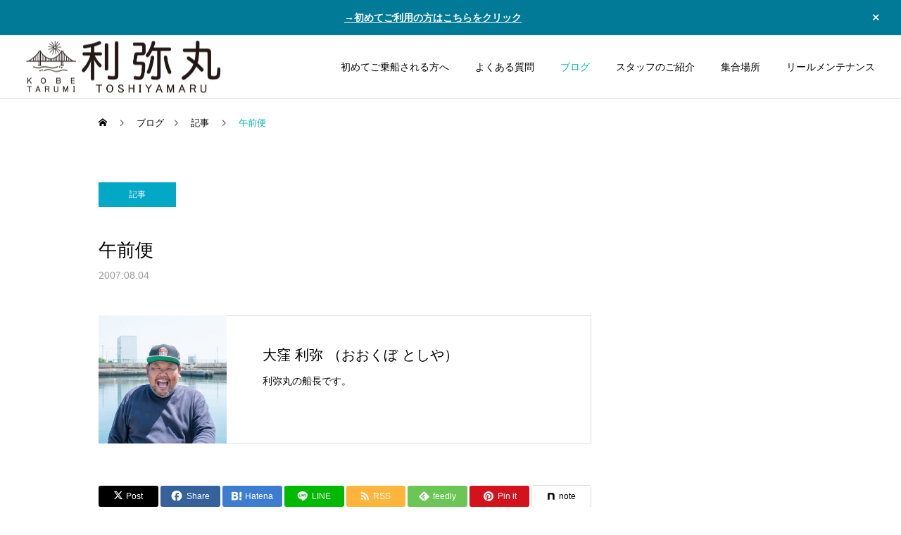

--- FILE ---
content_type: text/html; charset=UTF-8
request_url: https://www.toshiyamaru.com/blog/%E5%8D%88%E5%89%8D%E4%BE%BF-7/
body_size: 12836
content:
<!DOCTYPE html>
<html class="pc" lang="ja">
<head>
<meta charset="UTF-8">
<!--[if IE]><meta http-equiv="X-UA-Compatible" content="IE=edge"><![endif]-->
<meta name="viewport" content="width=device-width">
<meta name="description" content="明石でタイラバ専門の釣り船 利弥丸（としやまる）です。">
<link rel="pingback" href="https://www.toshiyamaru.com/wp/xmlrpc.php">
<title>午前便 | 明石 タイラバ 釣り船｜利弥丸（としやまる）</title>
<meta name='robots' content='max-image-preview:large' />
<link rel="alternate" type="application/rss+xml" title="明石 タイラバ 釣り船｜利弥丸（としやまる） &raquo; フィード" href="https://www.toshiyamaru.com/feed/" />
<link rel="alternate" type="application/rss+xml" title="明石 タイラバ 釣り船｜利弥丸（としやまる） &raquo; コメントフィード" href="https://www.toshiyamaru.com/comments/feed/" />
<link rel="alternate" title="oEmbed (JSON)" type="application/json+oembed" href="https://www.toshiyamaru.com/wp-json/oembed/1.0/embed?url=https%3A%2F%2Fwww.toshiyamaru.com%2Fblog%2F%25e5%258d%2588%25e5%2589%258d%25e4%25be%25bf-7%2F" />
<link rel="alternate" title="oEmbed (XML)" type="text/xml+oembed" href="https://www.toshiyamaru.com/wp-json/oembed/1.0/embed?url=https%3A%2F%2Fwww.toshiyamaru.com%2Fblog%2F%25e5%258d%2588%25e5%2589%258d%25e4%25be%25bf-7%2F&#038;format=xml" />

<!-- SEO SIMPLE PACK 3.6.2 -->
<link rel="canonical" href="https://www.toshiyamaru.com/blog/%e5%8d%88%e5%89%8d%e4%be%bf-7/">
<meta property="og:locale" content="ja_JP">
<meta property="og:type" content="article">
<meta property="og:image" content="https://www.toshiyamaru.com/wp/wp-content/uploads/2021/08/ogb-1.png">
<meta property="og:title" content="午前便 | 明石 タイラバ 釣り船｜利弥丸（としやまる）">
<meta property="og:url" content="https://www.toshiyamaru.com/blog/%e5%8d%88%e5%89%8d%e4%be%bf-7/">
<meta property="og:site_name" content="明石 タイラバ 釣り船｜利弥丸（としやまる）">
<meta name="twitter:card" content="summary_large_image">
<!-- / SEO SIMPLE PACK -->

<link rel="preconnect" href="https://fonts.googleapis.com">
<link rel="preconnect" href="https://fonts.gstatic.com" crossorigin>
<link href="https://fonts.googleapis.com/css2?family=Noto+Sans+JP:wght@400;600" rel="stylesheet">
<style id='wp-img-auto-sizes-contain-inline-css' type='text/css'>
img:is([sizes=auto i],[sizes^="auto," i]){contain-intrinsic-size:3000px 1500px}
/*# sourceURL=wp-img-auto-sizes-contain-inline-css */
</style>
<link rel='stylesheet' id='style-css' href='https://www.toshiyamaru.com/wp/wp-content/themes/cure_tcd082/style.css?ver=2.15.2' type='text/css' media='all' />
<style id='wp-block-library-inline-css' type='text/css'>
:root{--wp-block-synced-color:#7a00df;--wp-block-synced-color--rgb:122,0,223;--wp-bound-block-color:var(--wp-block-synced-color);--wp-editor-canvas-background:#ddd;--wp-admin-theme-color:#007cba;--wp-admin-theme-color--rgb:0,124,186;--wp-admin-theme-color-darker-10:#006ba1;--wp-admin-theme-color-darker-10--rgb:0,107,160.5;--wp-admin-theme-color-darker-20:#005a87;--wp-admin-theme-color-darker-20--rgb:0,90,135;--wp-admin-border-width-focus:2px}@media (min-resolution:192dpi){:root{--wp-admin-border-width-focus:1.5px}}.wp-element-button{cursor:pointer}:root .has-very-light-gray-background-color{background-color:#eee}:root .has-very-dark-gray-background-color{background-color:#313131}:root .has-very-light-gray-color{color:#eee}:root .has-very-dark-gray-color{color:#313131}:root .has-vivid-green-cyan-to-vivid-cyan-blue-gradient-background{background:linear-gradient(135deg,#00d084,#0693e3)}:root .has-purple-crush-gradient-background{background:linear-gradient(135deg,#34e2e4,#4721fb 50%,#ab1dfe)}:root .has-hazy-dawn-gradient-background{background:linear-gradient(135deg,#faaca8,#dad0ec)}:root .has-subdued-olive-gradient-background{background:linear-gradient(135deg,#fafae1,#67a671)}:root .has-atomic-cream-gradient-background{background:linear-gradient(135deg,#fdd79a,#004a59)}:root .has-nightshade-gradient-background{background:linear-gradient(135deg,#330968,#31cdcf)}:root .has-midnight-gradient-background{background:linear-gradient(135deg,#020381,#2874fc)}:root{--wp--preset--font-size--normal:16px;--wp--preset--font-size--huge:42px}.has-regular-font-size{font-size:1em}.has-larger-font-size{font-size:2.625em}.has-normal-font-size{font-size:var(--wp--preset--font-size--normal)}.has-huge-font-size{font-size:var(--wp--preset--font-size--huge)}.has-text-align-center{text-align:center}.has-text-align-left{text-align:left}.has-text-align-right{text-align:right}.has-fit-text{white-space:nowrap!important}#end-resizable-editor-section{display:none}.aligncenter{clear:both}.items-justified-left{justify-content:flex-start}.items-justified-center{justify-content:center}.items-justified-right{justify-content:flex-end}.items-justified-space-between{justify-content:space-between}.screen-reader-text{border:0;clip-path:inset(50%);height:1px;margin:-1px;overflow:hidden;padding:0;position:absolute;width:1px;word-wrap:normal!important}.screen-reader-text:focus{background-color:#ddd;clip-path:none;color:#444;display:block;font-size:1em;height:auto;left:5px;line-height:normal;padding:15px 23px 14px;text-decoration:none;top:5px;width:auto;z-index:100000}html :where(.has-border-color){border-style:solid}html :where([style*=border-top-color]){border-top-style:solid}html :where([style*=border-right-color]){border-right-style:solid}html :where([style*=border-bottom-color]){border-bottom-style:solid}html :where([style*=border-left-color]){border-left-style:solid}html :where([style*=border-width]){border-style:solid}html :where([style*=border-top-width]){border-top-style:solid}html :where([style*=border-right-width]){border-right-style:solid}html :where([style*=border-bottom-width]){border-bottom-style:solid}html :where([style*=border-left-width]){border-left-style:solid}html :where(img[class*=wp-image-]){height:auto;max-width:100%}:where(figure){margin:0 0 1em}html :where(.is-position-sticky){--wp-admin--admin-bar--position-offset:var(--wp-admin--admin-bar--height,0px)}@media screen and (max-width:600px){html :where(.is-position-sticky){--wp-admin--admin-bar--position-offset:0px}}

/*# sourceURL=wp-block-library-inline-css */
</style><style id='global-styles-inline-css' type='text/css'>
:root{--wp--preset--aspect-ratio--square: 1;--wp--preset--aspect-ratio--4-3: 4/3;--wp--preset--aspect-ratio--3-4: 3/4;--wp--preset--aspect-ratio--3-2: 3/2;--wp--preset--aspect-ratio--2-3: 2/3;--wp--preset--aspect-ratio--16-9: 16/9;--wp--preset--aspect-ratio--9-16: 9/16;--wp--preset--color--black: #000000;--wp--preset--color--cyan-bluish-gray: #abb8c3;--wp--preset--color--white: #ffffff;--wp--preset--color--pale-pink: #f78da7;--wp--preset--color--vivid-red: #cf2e2e;--wp--preset--color--luminous-vivid-orange: #ff6900;--wp--preset--color--luminous-vivid-amber: #fcb900;--wp--preset--color--light-green-cyan: #7bdcb5;--wp--preset--color--vivid-green-cyan: #00d084;--wp--preset--color--pale-cyan-blue: #8ed1fc;--wp--preset--color--vivid-cyan-blue: #0693e3;--wp--preset--color--vivid-purple: #9b51e0;--wp--preset--gradient--vivid-cyan-blue-to-vivid-purple: linear-gradient(135deg,rgb(6,147,227) 0%,rgb(155,81,224) 100%);--wp--preset--gradient--light-green-cyan-to-vivid-green-cyan: linear-gradient(135deg,rgb(122,220,180) 0%,rgb(0,208,130) 100%);--wp--preset--gradient--luminous-vivid-amber-to-luminous-vivid-orange: linear-gradient(135deg,rgb(252,185,0) 0%,rgb(255,105,0) 100%);--wp--preset--gradient--luminous-vivid-orange-to-vivid-red: linear-gradient(135deg,rgb(255,105,0) 0%,rgb(207,46,46) 100%);--wp--preset--gradient--very-light-gray-to-cyan-bluish-gray: linear-gradient(135deg,rgb(238,238,238) 0%,rgb(169,184,195) 100%);--wp--preset--gradient--cool-to-warm-spectrum: linear-gradient(135deg,rgb(74,234,220) 0%,rgb(151,120,209) 20%,rgb(207,42,186) 40%,rgb(238,44,130) 60%,rgb(251,105,98) 80%,rgb(254,248,76) 100%);--wp--preset--gradient--blush-light-purple: linear-gradient(135deg,rgb(255,206,236) 0%,rgb(152,150,240) 100%);--wp--preset--gradient--blush-bordeaux: linear-gradient(135deg,rgb(254,205,165) 0%,rgb(254,45,45) 50%,rgb(107,0,62) 100%);--wp--preset--gradient--luminous-dusk: linear-gradient(135deg,rgb(255,203,112) 0%,rgb(199,81,192) 50%,rgb(65,88,208) 100%);--wp--preset--gradient--pale-ocean: linear-gradient(135deg,rgb(255,245,203) 0%,rgb(182,227,212) 50%,rgb(51,167,181) 100%);--wp--preset--gradient--electric-grass: linear-gradient(135deg,rgb(202,248,128) 0%,rgb(113,206,126) 100%);--wp--preset--gradient--midnight: linear-gradient(135deg,rgb(2,3,129) 0%,rgb(40,116,252) 100%);--wp--preset--font-size--small: 13px;--wp--preset--font-size--medium: 20px;--wp--preset--font-size--large: 36px;--wp--preset--font-size--x-large: 42px;--wp--preset--spacing--20: 0.44rem;--wp--preset--spacing--30: 0.67rem;--wp--preset--spacing--40: 1rem;--wp--preset--spacing--50: 1.5rem;--wp--preset--spacing--60: 2.25rem;--wp--preset--spacing--70: 3.38rem;--wp--preset--spacing--80: 5.06rem;--wp--preset--shadow--natural: 6px 6px 9px rgba(0, 0, 0, 0.2);--wp--preset--shadow--deep: 12px 12px 50px rgba(0, 0, 0, 0.4);--wp--preset--shadow--sharp: 6px 6px 0px rgba(0, 0, 0, 0.2);--wp--preset--shadow--outlined: 6px 6px 0px -3px rgb(255, 255, 255), 6px 6px rgb(0, 0, 0);--wp--preset--shadow--crisp: 6px 6px 0px rgb(0, 0, 0);}:where(.is-layout-flex){gap: 0.5em;}:where(.is-layout-grid){gap: 0.5em;}body .is-layout-flex{display: flex;}.is-layout-flex{flex-wrap: wrap;align-items: center;}.is-layout-flex > :is(*, div){margin: 0;}body .is-layout-grid{display: grid;}.is-layout-grid > :is(*, div){margin: 0;}:where(.wp-block-columns.is-layout-flex){gap: 2em;}:where(.wp-block-columns.is-layout-grid){gap: 2em;}:where(.wp-block-post-template.is-layout-flex){gap: 1.25em;}:where(.wp-block-post-template.is-layout-grid){gap: 1.25em;}.has-black-color{color: var(--wp--preset--color--black) !important;}.has-cyan-bluish-gray-color{color: var(--wp--preset--color--cyan-bluish-gray) !important;}.has-white-color{color: var(--wp--preset--color--white) !important;}.has-pale-pink-color{color: var(--wp--preset--color--pale-pink) !important;}.has-vivid-red-color{color: var(--wp--preset--color--vivid-red) !important;}.has-luminous-vivid-orange-color{color: var(--wp--preset--color--luminous-vivid-orange) !important;}.has-luminous-vivid-amber-color{color: var(--wp--preset--color--luminous-vivid-amber) !important;}.has-light-green-cyan-color{color: var(--wp--preset--color--light-green-cyan) !important;}.has-vivid-green-cyan-color{color: var(--wp--preset--color--vivid-green-cyan) !important;}.has-pale-cyan-blue-color{color: var(--wp--preset--color--pale-cyan-blue) !important;}.has-vivid-cyan-blue-color{color: var(--wp--preset--color--vivid-cyan-blue) !important;}.has-vivid-purple-color{color: var(--wp--preset--color--vivid-purple) !important;}.has-black-background-color{background-color: var(--wp--preset--color--black) !important;}.has-cyan-bluish-gray-background-color{background-color: var(--wp--preset--color--cyan-bluish-gray) !important;}.has-white-background-color{background-color: var(--wp--preset--color--white) !important;}.has-pale-pink-background-color{background-color: var(--wp--preset--color--pale-pink) !important;}.has-vivid-red-background-color{background-color: var(--wp--preset--color--vivid-red) !important;}.has-luminous-vivid-orange-background-color{background-color: var(--wp--preset--color--luminous-vivid-orange) !important;}.has-luminous-vivid-amber-background-color{background-color: var(--wp--preset--color--luminous-vivid-amber) !important;}.has-light-green-cyan-background-color{background-color: var(--wp--preset--color--light-green-cyan) !important;}.has-vivid-green-cyan-background-color{background-color: var(--wp--preset--color--vivid-green-cyan) !important;}.has-pale-cyan-blue-background-color{background-color: var(--wp--preset--color--pale-cyan-blue) !important;}.has-vivid-cyan-blue-background-color{background-color: var(--wp--preset--color--vivid-cyan-blue) !important;}.has-vivid-purple-background-color{background-color: var(--wp--preset--color--vivid-purple) !important;}.has-black-border-color{border-color: var(--wp--preset--color--black) !important;}.has-cyan-bluish-gray-border-color{border-color: var(--wp--preset--color--cyan-bluish-gray) !important;}.has-white-border-color{border-color: var(--wp--preset--color--white) !important;}.has-pale-pink-border-color{border-color: var(--wp--preset--color--pale-pink) !important;}.has-vivid-red-border-color{border-color: var(--wp--preset--color--vivid-red) !important;}.has-luminous-vivid-orange-border-color{border-color: var(--wp--preset--color--luminous-vivid-orange) !important;}.has-luminous-vivid-amber-border-color{border-color: var(--wp--preset--color--luminous-vivid-amber) !important;}.has-light-green-cyan-border-color{border-color: var(--wp--preset--color--light-green-cyan) !important;}.has-vivid-green-cyan-border-color{border-color: var(--wp--preset--color--vivid-green-cyan) !important;}.has-pale-cyan-blue-border-color{border-color: var(--wp--preset--color--pale-cyan-blue) !important;}.has-vivid-cyan-blue-border-color{border-color: var(--wp--preset--color--vivid-cyan-blue) !important;}.has-vivid-purple-border-color{border-color: var(--wp--preset--color--vivid-purple) !important;}.has-vivid-cyan-blue-to-vivid-purple-gradient-background{background: var(--wp--preset--gradient--vivid-cyan-blue-to-vivid-purple) !important;}.has-light-green-cyan-to-vivid-green-cyan-gradient-background{background: var(--wp--preset--gradient--light-green-cyan-to-vivid-green-cyan) !important;}.has-luminous-vivid-amber-to-luminous-vivid-orange-gradient-background{background: var(--wp--preset--gradient--luminous-vivid-amber-to-luminous-vivid-orange) !important;}.has-luminous-vivid-orange-to-vivid-red-gradient-background{background: var(--wp--preset--gradient--luminous-vivid-orange-to-vivid-red) !important;}.has-very-light-gray-to-cyan-bluish-gray-gradient-background{background: var(--wp--preset--gradient--very-light-gray-to-cyan-bluish-gray) !important;}.has-cool-to-warm-spectrum-gradient-background{background: var(--wp--preset--gradient--cool-to-warm-spectrum) !important;}.has-blush-light-purple-gradient-background{background: var(--wp--preset--gradient--blush-light-purple) !important;}.has-blush-bordeaux-gradient-background{background: var(--wp--preset--gradient--blush-bordeaux) !important;}.has-luminous-dusk-gradient-background{background: var(--wp--preset--gradient--luminous-dusk) !important;}.has-pale-ocean-gradient-background{background: var(--wp--preset--gradient--pale-ocean) !important;}.has-electric-grass-gradient-background{background: var(--wp--preset--gradient--electric-grass) !important;}.has-midnight-gradient-background{background: var(--wp--preset--gradient--midnight) !important;}.has-small-font-size{font-size: var(--wp--preset--font-size--small) !important;}.has-medium-font-size{font-size: var(--wp--preset--font-size--medium) !important;}.has-large-font-size{font-size: var(--wp--preset--font-size--large) !important;}.has-x-large-font-size{font-size: var(--wp--preset--font-size--x-large) !important;}
/*# sourceURL=global-styles-inline-css */
</style>

<style id='classic-theme-styles-inline-css' type='text/css'>
/*! This file is auto-generated */
.wp-block-button__link{color:#fff;background-color:#32373c;border-radius:9999px;box-shadow:none;text-decoration:none;padding:calc(.667em + 2px) calc(1.333em + 2px);font-size:1.125em}.wp-block-file__button{background:#32373c;color:#fff;text-decoration:none}
/*# sourceURL=/wp-includes/css/classic-themes.min.css */
</style>
<style>:root {
  --tcd-font-type1: Arial,"Hiragino Sans","Yu Gothic Medium","Meiryo",sans-serif;
  --tcd-font-type2: "Times New Roman",Times,"Yu Mincho","游明朝","游明朝体","Hiragino Mincho Pro",serif;
  --tcd-font-type3: Palatino,"Yu Kyokasho","游教科書体","UD デジタル 教科書体 N","游明朝","游明朝体","Hiragino Mincho Pro","Meiryo",serif;
  --tcd-font-type-logo: "Noto Sans JP",sans-serif;
}</style>
<script type="text/javascript" src="https://www.toshiyamaru.com/wp/wp-includes/js/jquery/jquery.min.js?ver=3.7.1" id="jquery-core-js"></script>
<script type="text/javascript" src="https://www.toshiyamaru.com/wp/wp-includes/js/jquery/jquery-migrate.min.js?ver=3.4.1" id="jquery-migrate-js"></script>
<link rel="https://api.w.org/" href="https://www.toshiyamaru.com/wp-json/" /><link rel="alternate" title="JSON" type="application/json" href="https://www.toshiyamaru.com/wp-json/wp/v2/posts/8176" /><link rel='shortlink' href='https://www.toshiyamaru.com/?p=8176' />
<link rel="apple-touch-icon" sizes="180x180" href="/wp/wp-content/uploads/fbrfg/apple-touch-icon.png">
<link rel="icon" type="image/png" sizes="32x32" href="/wp/wp-content/uploads/fbrfg/favicon-32x32.png">
<link rel="icon" type="image/png" sizes="16x16" href="/wp/wp-content/uploads/fbrfg/favicon-16x16.png">
<link rel="manifest" href="/wp/wp-content/uploads/fbrfg/site.webmanifest">
<link rel="mask-icon" href="/wp/wp-content/uploads/fbrfg/safari-pinned-tab.svg" color="#5bbad5">
<link rel="shortcut icon" href="/wp/wp-content/uploads/fbrfg/favicon.ico">
<meta name="msapplication-TileColor" content="#da532c">
<meta name="msapplication-config" content="/wp/wp-content/uploads/fbrfg/browserconfig.xml">
<meta name="theme-color" content="#ffffff"><link rel="stylesheet" href="https://www.toshiyamaru.com/wp/wp-content/themes/cure_tcd082/css/design-plus.css?ver=2.15.2">
<link rel="stylesheet" href="https://www.toshiyamaru.com/wp/wp-content/themes/cure_tcd082/css/sns-botton.css?ver=2.15.2">
<link rel="stylesheet" media="screen and (max-width:1251px)" href="https://www.toshiyamaru.com/wp/wp-content/themes/cure_tcd082/css/responsive.css?ver=2.15.2">
<link rel="stylesheet" media="screen and (max-width:1251px)" href="https://www.toshiyamaru.com/wp/wp-content/themes/cure_tcd082/css/footer-bar.css?ver=2.15.2">

<script src="https://www.toshiyamaru.com/wp/wp-content/themes/cure_tcd082/js/jquery.easing.1.4.js?ver=2.15.2"></script>
<script src="https://www.toshiyamaru.com/wp/wp-content/themes/cure_tcd082/js/jscript.js?ver=2.15.2"></script>
<script src="https://www.toshiyamaru.com/wp/wp-content/themes/cure_tcd082/js/comment.js?ver=2.15.2"></script>

<link rel="stylesheet" href="https://www.toshiyamaru.com/wp/wp-content/themes/cure_tcd082/js/simplebar.css?ver=2.15.2">
<script src="https://www.toshiyamaru.com/wp/wp-content/themes/cure_tcd082/js/simplebar.min.js?ver=2.15.2"></script>


<script src="https://www.toshiyamaru.com/wp/wp-content/themes/cure_tcd082/js/header_fix.js?ver=2.15.2"></script>
<script src="https://www.toshiyamaru.com/wp/wp-content/themes/cure_tcd082/js/header_fix_mobile.js?ver=2.15.2"></script>

<script src="https://www.toshiyamaru.com/wp/wp-content/themes/cure_tcd082/js/tcd_cookie.js?ver=2.15.2"></script>
<script type="text/javascript">
jQuery(document).ready(function($){
  if ($.cookie('close_header_message') == 'on') {
    $('#header_message').hide();
  }
  $('#close_header_message').click(function() {
    $('#header_message').hide();
    $.cookie('close_header_message', 'on', {
      path:'/'
    });
  });
});
</script>


<style type="text/css">

body, input, textarea { font-family:var(--tcd-font-type1); }

.rich_font, .p-vertical { font-family: var(--tcd-font-type1); }

.rich_font_1 { font-family: var(--tcd-font-type1); }
.rich_font_2 { font-family: var(--tcd-font-type2); font-weight:500; }
.rich_font_3 { font-family: var(--tcd-font-type3); font-weight:500; }
.rich_font_logo { font-family: var(--tcd-font-type-logo); font-weight: bold !important;}

.post_content, #next_prev_post { font-family: var(--tcd-font-type1);}
.widget_headline, .widget_block .wp-block-heading { font-family: var(--tcd-font-type1); }

#header { background:#ffffff; }
body.home #header.active { background:#ffffff; }
#side_button a { background:#529eaa; }
#side_button a:hover { background:#37828e; }
body.home #header_logo .logo a, body.home #global_menu > ul > li > a { color:#ffffff; }
body.home #header_logo .logo a:hover, body.home #global_menu > ul > li > a:hover, #global_menu > ul > li.active > a, #global_menu > ul > li.active_button > a { color:#00b5af !important; }
body.home #header.active #header_logo .logo a, #global_menu > ul > li > a, body.home #header.active #global_menu > ul > li > a { color:#000000; }
#global_menu ul ul a { color:#ffffff; background:#007997; }
#global_menu ul ul a:hover { background:#00a7ce; }
body.home #menu_button span { background:#ffffff; }
#menu_button span { background:#000; }
#menu_button:hover span { background:#00b5af !important; }
#drawer_menu { background:#222222; }
#mobile_menu a, .mobile #lang_button a { color:#dddddd; background:#222222; border-bottom:1px solid #444444; }
#mobile_menu li li a { color:#ffffff; background:#333333; }
#mobile_menu a:hover, #drawer_menu .close_button:hover, #mobile_menu .child_menu_button:hover, .mobile #lang_button a:hover { color:#ffffff; background:#00a7ce; }
#mobile_menu li li a:hover { color:#ffffff; }
.megamenu_service_list { background:#007995; }
.megamenu_service_list .headline { font-size:16px; }
.megamenu_service_list .title { font-size:14px; }
.megamenu_blog_list { background:#007995; }
.megamenu_blog_list .title { font-size:14px; }
#header_message { background:#007a96; color:#ffffff; }
#close_header_message:before { color:#ffffff; }
#footer_banner .title { font-size:14px; }
#footer .service_list, #footer .service_list a { color:#ffffff; }
#footer_contact .link_button a { color:#ffffff; background:#00b5af; }
#footer_contact .link_button a:hover { color:#ffffff; background:#021e35; }
#footer_tel .tel_number .icon:before { color:#00b5af; }
#footer_schedule { font-size:14px; border-color:#05aac9; }
#footer_schedule td { border-color:#05aac9; color:#00a8c8; }
.footer_info { font-size:16px; }
#return_top a:before { color:#ffffff; }
#return_top a { background:#00b5af; }
#return_top a:hover { background:#021e35; }
@media screen and (max-width:750px) {
  #footer_banner .title { font-size:12px; }
  .footer_info { font-size:14px; }
  #footer_schedule { font-size:12px; }
}

.author_profile a.avatar img, .animate_image img, .animate_background .image, #recipe_archive .blur_image {
  width:100%; height:auto;
  -webkit-transition: transform  0.75s ease;
  transition: transform  0.75s ease;
}
.author_profile a.avatar:hover img, .animate_image:hover img, .animate_background:hover .image, #recipe_archive a:hover .blur_image {
  -webkit-transform: scale(1.2);
  transform: scale(1.2);
}



a { color:#000; }

a:hover, #header_logo a:hover, #global_menu > ul > li.current-menu-item > a, .megamenu_blog_list a:hover .title, #footer a:hover, #footer_social_link li a:hover:before, #bread_crumb a:hover, #bread_crumb li.home a:hover:after, #bread_crumb, #bread_crumb li.last, #next_prev_post a:hover,
.megamenu_blog_slider a:hover , .megamenu_blog_slider .category a:hover, .megamenu_blog_slider_wrap .carousel_arrow:hover:before, .megamenu_menu_list .carousel_arrow:hover:before, .single_copy_title_url_btn:hover,
.p-dropdown__list li a:hover, .p-dropdown__title:hover, .p-dropdown__title:hover:after, .p-dropdown__title:hover:after, .p-dropdown__list li a:hover, .p-dropdown__list .child_menu_button:hover, .tcdw_search_box_widget .search_area .search_button:hover:before,
#index_news a .date, #index_news_slider a:hover .title, .tcd_category_list a:hover, .tcd_category_list .child_menu_button:hover, .styled_post_list1 a:hover .title,
#post_title_area .post_meta a:hover, #single_author_title_area .author_link li a:hover:before, .author_profile a:hover, .author_profile .author_link li a:hover:before, #post_meta_bottom a:hover, .cardlink_title a:hover, .comment a:hover, .comment_form_wrapper a:hover, #searchform .submit_button:hover:before
  { color: #00b5af; }
#footer_sns li.note a:hover:before, .author_profile .author_link li.note a:hover:before { background-color: #00b5af; }

#comment_tab li.active a, #submit_comment:hover, #cancel_comment_reply a:hover, #wp-calendar #prev a:hover, #wp-calendar #next a:hover, #wp-calendar td a:hover,
#post_pagination p, #post_pagination a:hover, #p_readmore .button:hover, .page_navi a:hover, .page_navi span.current, #post_pagination a:hover,.c-pw__btn:hover, #post_pagination a:hover, #comment_tab li a:hover,
.post_slider_widget .slick-dots button:hover::before, .post_slider_widget .slick-dots .slick-active button::before
  { background-color: #00b5af; }

.widget_headline, #comment_textarea textarea:focus, .c-pw__box-input:focus, .page_navi a:hover, .page_navi span.current, #post_pagination p, #post_pagination a:hover
  { border-color: #00b5af; }

.post_content a, .custom-html-widget a { color:#00b5af; }
.post_content a:hover, .custom-html-widget a:hover { color:#00b5af; }
.cat_id_1 a { color:#ffffff !important; background:#02a8c6 !important; }
.cat_id_1 a:hover { color:#ffffff !important; background:#007a96 !important; }
.cat_id_9 a { color:#ffffff !important; background:#02a8c6 !important; }
.cat_id_9 a:hover { color:#ffffff !important; background:#007a96 !important; }
.styled_h2 {
  font-size:22px !important; text-align:left; color:#000000;   border-top:1px solid #222222;
  border-bottom:1px solid #222222;
  border-left:0px solid #222222;
  border-right:0px solid #222222;
  padding:30px 0px 30px 0px !important;
  margin:0px 0px 30px !important;
}
.styled_h3 {
  font-size:20px !important; text-align:left; color:#000000;   border-top:2px solid #222222;
  border-bottom:1px solid #dddddd;
  border-left:0px solid #dddddd;
  border-right:0px solid #dddddd;
  padding:30px 0px 30px 20px !important;
  margin:0px 0px 30px !important;
}
.styled_h4 {
  font-size:18px !important; text-align:left; color:#000000;   border-top:0px solid #dddddd;
  border-bottom:0px solid #dddddd;
  border-left:2px solid #222222;
  border-right:0px solid #dddddd;
  padding:10px 0px 10px 15px !important;
  margin:0px 0px 30px !important;
}
.styled_h5 {
  font-size:16px !important; text-align:left; color:#000000;   border-top:0px solid #dddddd;
  border-bottom:0px solid #dddddd;
  border-left:0px solid #dddddd;
  border-right:0px solid #dddddd;
  padding:15px 15px 15px 15px !important;
  margin:0px 0px 30px !important;
}
.q_custom_button1 { background: #535353; color: #ffffff !important; border-color: #535353 !important; }
.q_custom_button1:hover, .q_custom_button1:focus { background: #7d7d7d; color: #ffffff !important; border-color: #7d7d7d !important; }
.q_custom_button2 { background: #535353; color: #ffffff !important; border-color: #535353 !important; }
.q_custom_button2:hover, .q_custom_button2:focus { background: #7d7d7d; color: #ffffff !important; border-color: #7d7d7d !important; }
.q_custom_button3 { background: #535353; color: #ffffff !important; border-color: #535353 !important; }
.q_custom_button3:hover, .q_custom_button3:focus { background: #7d7d7d; color: #ffffff !important; border-color: #7d7d7d !important; }
.speech_balloon_left1 .speach_balloon_text { background-color: #ffdfdf; border-color: #ffdfdf; color: #000000 }
.speech_balloon_left1 .speach_balloon_text::before { border-right-color: #ffdfdf }
.speech_balloon_left1 .speach_balloon_text::after { border-right-color: #ffdfdf }
.speech_balloon_left2 .speach_balloon_text { background-color: #ffffff; border-color: #ff5353; color: #000000 }
.speech_balloon_left2 .speach_balloon_text::before { border-right-color: #ff5353 }
.speech_balloon_left2 .speach_balloon_text::after { border-right-color: #ffffff }
.speech_balloon_right1 .speach_balloon_text { background-color: #ccf4ff; border-color: #ccf4ff; color: #000000 }
.speech_balloon_right1 .speach_balloon_text::before { border-left-color: #ccf4ff }
.speech_balloon_right1 .speach_balloon_text::after { border-left-color: #ccf4ff }
.speech_balloon_right2 .speach_balloon_text { background-color: #ffffff; border-color: #0789b5; color: #000000 }
.speech_balloon_right2 .speach_balloon_text::before { border-left-color: #0789b5 }
.speech_balloon_right2 .speach_balloon_text::after { border-left-color: #ffffff }
.qt_google_map .pb_googlemap_custom-overlay-inner { background:#000000; color:#ffffff; }
.qt_google_map .pb_googlemap_custom-overlay-inner::after { border-color:#000000 transparent transparent transparent; }
</style>

<style id="current-page-style" type="text/css">
#post_title_area .title { font-size:26px; }
#article .post_content { font-size:16px; }
#related_post .headline { font-size:18px; border-color:#00b5af; }
#comments .headline { font-size:18px; border-color:#00b5af; }
@media screen and (max-width:750px) {
  #post_title_area .title { font-size:18px; }
  #article .post_content { font-size:14px; }
  #related_post .headline { font-size:15px; }
  #comments .headline { font-size:16px; }
}
#site_loader_overlay.active #site_loader_animation {
  opacity:0;
  -webkit-transition: all 1.0s cubic-bezier(0.22, 1, 0.36, 1) 0s; transition: all 1.0s cubic-bezier(0.22, 1, 0.36, 1) 0s;
}
</style>
<style id="tcd_custom_css">.middle{
vertical-align:middle;
}</style>
<script type="text/javascript">
jQuery(document).ready(function($){

  $('.megamenu_blog_slider').slick({
    infinite: true,
    dots: false,
    arrows: false,
    slidesToShow: 4,
    slidesToScroll: 1,
    swipeToSlide: true,
    touchThreshold: 20,
    adaptiveHeight: false,
    pauseOnHover: true,
    autoplay: false,
    fade: false,
    easing: 'easeOutExpo',
    speed: 700,
    autoplaySpeed: 5000
  });
  $('.megamenu_blog_list .prev_item').on('click', function() {
    $(this).closest('.megamenu_blog_list').find('.megamenu_blog_slider').slick('slickPrev');
  });
  $('.megamenu_blog_list .next_item').on('click', function() {
    $(this).closest('.megamenu_blog_list').find('.megamenu_blog_slider').slick('slickNext');
  });

});
</script>
<script type="text/javascript">
jQuery(document).ready(function($){
  var side_button_width = $("#side_button").width();
  $("#side_button").css('width',side_button_width + 'px').css('left','calc(100% - 60px)').css('opacity','1');
  $("#side_button").hover(function(){
     $(this).css('left','calc(100% - ' + side_button_width + 'px)');
  }, function(){
     $(this).css('left','calc(100% - 60px)');
  });

  var side_button_height = $("#side_button").height();
  var header_message_height = $('#header_message').innerHeight();
  if ($('#header_message').css('display') == 'none') {
    var header_message_height = '';
  }
  var winW = $(window).width();
  if( winW > 1251 ){
    $("#side_button").css('top', header_message_height + 149 + 'px');
  } else {
    $("#side_button").css('top', header_message_height + 157 + 'px');
  }
  $(window).on('resize', function(){
    var winW = $(window).width();
    if( winW > 1251 ){
      $("#side_button").css('top', header_message_height + 149 + 'px');
    } else {
      $("#side_button").css('top', header_message_height + 157 + 'px');
    }
  });
  var side_button_position = $('#side_button').offset();
  if(side_button_position){
    $(window).scroll(function () {
      if($(window).scrollTop() > side_button_position.top - 150) {
        $("#side_button").addClass('fixed');
      } else {
        $("#side_button").removeClass('fixed');
      }
    });
  }

});
</script>
<div id="fb-root"></div>
<script async defer crossorigin="anonymous" src="https://connect.facebook.net/ja_JP/sdk.js#xfbml=1&version=v9.0&appId=334510467323283&autoLogAppEvents=1" nonce="yAH1C8uk"></script><script>
jQuery(function ($) {
	var $window = $(window);
	var $body = $('body');
  // クイックタグ - underline ------------------------------------------
  if ($('.q_underline').length) {
    var gradient_prefix = null;
    $('.q_underline').each(function(){
      var bbc = $(this).css('borderBottomColor');
      if (jQuery.inArray(bbc, ['transparent', 'rgba(0, 0, 0, 0)']) == -1) {
        if (gradient_prefix === null) {
          gradient_prefix = '';
          var ua = navigator.userAgent.toLowerCase();
          if (/webkit/.test(ua)) {
            gradient_prefix = '-webkit-';
          } else if (/firefox/.test(ua)) {
            gradient_prefix = '-moz-';
          } else {
            gradient_prefix = '';
          }
        }
        $(this).css('borderBottomColor', 'transparent');
        if (gradient_prefix) {
          $(this).css('backgroundImage', gradient_prefix+'linear-gradient(left, transparent 50%, '+bbc+ ' 50%)');
        } else {
          $(this).css('backgroundImage', 'linear-gradient(to right, transparent 50%, '+bbc+ ' 50%)');
        }
      }
    });
    $window.on('scroll.q_underline', function(){
      $('.q_underline:not(.is-active)').each(function(){
        if ($body.hasClass('show-serumtal')) {
          var left = $(this).offset().left;
          if (window.scrollX > left - window.innerHeight) {
            $(this).addClass('is-active');
          }
        } else {
          var top = $(this).offset().top;
          if (window.scrollY > top - window.innerHeight) {
            $(this).addClass('is-active');
          }
        }
      });
      if (!$('.q_underline:not(.is-active)').length) {
        $window.off('scroll.q_underline');
      }
    });
  }
} );
</script>
<link rel='stylesheet' id='slick-style-css' href='https://www.toshiyamaru.com/wp/wp-content/themes/cure_tcd082/js/slick.css?ver=1.0.0' type='text/css' media='all' />
</head>
<body id="body" class="wp-singular post-template-default single single-post postid-8176 single-format-standard wp-embed-responsive wp-theme-cure_tcd082 layout_type1 use_header_fix use_mobile_header_fix">


<div id="container">

  <div id="header_message" class="show_close_button" style="color:#ffffff;background-color:#007a96;">
    <p class="label"><span style="color: #ffffff"><a href="https://www.toshiyamaru.com/first/">→初めてご利用の方はこちらをクリック</a></span></p>
      <div id="close_header_message"></div>
     </div>

 <header id="header">
    <div id="header_logo">
   <div class="logo">
 <a href="https://www.toshiyamaru.com/" title="明石 タイラバ 釣り船｜利弥丸（としやまる）">
    <img class="pc_logo_image type1" src="https://www.toshiyamaru.com/wp/wp-content/uploads/2021/08/toshiya2021_logow.png?1769745640" alt="明石 タイラバ 釣り船｜利弥丸（としやまる）" title="明石 タイラバ 釣り船｜利弥丸（としやまる）"  width="277" height="75" />
  <img class="pc_logo_image type2" src="https://www.toshiyamaru.com/wp/wp-content/uploads/2021/08/toshiya2021_logo.png?1769745640" alt="明石 タイラバ 釣り船｜利弥丸（としやまる）" title="明石 タイラバ 釣り船｜利弥丸（としやまる）" width="277" height="75" />      <img class="mobile_logo_image type1" src="https://www.toshiyamaru.com/wp/wp-content/uploads/2021/08/toshiya2021_logow_50.png?1769745640" alt="明石 タイラバ 釣り船｜利弥丸（としやまる）" title="明石 タイラバ 釣り船｜利弥丸（としやまる）" width="92" height="25" />
  <img class="mobile_logo_image type2" src="https://www.toshiyamaru.com/wp/wp-content/uploads/2021/08/toshiya2021_logo_50.png?1769745640" alt="明石 タイラバ 釣り船｜利弥丸（としやまる）" title="明石 タイラバ 釣り船｜利弥丸（としやまる）" width="92" height="25" />   </a>
</div>

  </div>
      <a id="menu_button" href="#"><span></span><span></span><span></span></a>
  <nav id="global_menu">
   <ul id="menu-%e3%82%b5%e3%83%b3%e3%83%97%e3%83%ab%e3%83%a1%e3%83%8b%e3%83%a5%e3%83%bc" class="menu"><li id="menu-item-10976" class="menu-item menu-item-type-post_type menu-item-object-page menu-item-10976 "><a href="https://www.toshiyamaru.com/first/">初めてご乗船される方へ</a></li>
<li id="menu-item-10955" class="menu-item menu-item-type-custom menu-item-object-custom menu-item-10955 "><a href="https://www.toshiyamaru.com/faq/">よくある質問</a></li>
<li id="menu-item-10962" class="menu-item menu-item-type-custom menu-item-object-custom menu-item-10962 current-menu-item"><a href="https://www.toshiyamaru.com/blog/">ブログ</a></li>
<li id="menu-item-10953" class="menu-item menu-item-type-post_type menu-item-object-page menu-item-10953 "><a href="https://www.toshiyamaru.com/member/">スタッフのご紹介</a></li>
<li id="menu-item-10954" class="menu-item menu-item-type-post_type menu-item-object-page menu-item-10954 "><a href="https://www.toshiyamaru.com/accessmap/">集合場所</a></li>
<li id="menu-item-10977" class="menu-item menu-item-type-post_type menu-item-object-page menu-item-10977 "><a href="https://www.toshiyamaru.com/reelmaintenance/">リールメンテナンス</a></li>
</ul>  </nav>
     </header>

  <div id="side_button" class="right">
   </div>
 
 <div id="bread_crumb" style="width:1000px;">
 <ul class="clearfix" itemscope itemtype="https://schema.org/BreadcrumbList">
 <li itemprop="itemListElement" itemscope itemtype="https://schema.org/ListItem" class="home"><a itemprop="item" href="https://www.toshiyamaru.com/"><span itemprop="name">ホーム</span></a><meta itemprop="position" content="1"></li>
 <li itemprop="itemListElement" itemscope itemtype="https://schema.org/ListItem"><a itemprop="item" href="https://www.toshiyamaru.com/blog/"><span itemprop="name">ブログ</span></a><meta itemprop="position" content="2"></li>
  <li class="category" itemprop="itemListElement" itemscope itemtype="https://schema.org/ListItem">
    <a itemprop="item" href="https://www.toshiyamaru.com/category/blog/"><span itemprop="name">記事</span></a>
    <meta itemprop="position" content="3">
 </li>
  <li class="last" itemprop="itemListElement" itemscope itemtype="https://schema.org/ListItem"><span itemprop="name">午前便</span><meta itemprop="position" content="4"></li>
 </ul>
</div>

<div id="main_contents" class="clearfix">

 <div id="main_col">

  
  <article id="article">

   
      <div id="post_title_area" class="no_image">
            <p class="category cat_id_1"><a href="https://www.toshiyamaru.com/category/blog/">記事</a></p>
            <h1 class="title rich_font_1 entry-title">午前便</h1>
    <ul id="single_meta" class="clearfix">
        <li class="date"><time class="entry-date updated" datetime="2007-08-04T17:02:38+09:00">2007.08.04</time></li>
            </ul>
   </div>

   
   
   
   
      <div class="post_content clearfix">
       </div>

      <div class="author_profile clearfix">
    <a class="avatar animate_image square" href="https://www.toshiyamaru.com/author/toshiyamaru/"><img alt='大窪 利弥 （おおくぼ としや）' src='https://www.toshiyamaru.com/wp/wp-content/uploads/2021/03/toshiya400-300x300.jpg' class='avatar avatar-300 photo' height='300' width='300' /></a>
    <div class="info clearfix">
     <div class="name rich_font"><a href="https://www.toshiyamaru.com/author/toshiyamaru/">大窪 利弥 （おおくぼ としや）</a></div>
          <p class="desc"><span>利弥丸の船長です。</span></p>
              </div>
   </div><!-- END .author_profile -->
   
      <div class="single_share clearfix" id="single_share_bottom">
    <div class="share-type1 share-btm">
 
	<div class="sns mt10 mb45">
		<ul class="type1 clearfix">
			<li class="twitter">
				<a href="https://twitter.com/intent/tweet?text=%E5%8D%88%E5%89%8D%E4%BE%BF&url=https%3A%2F%2Fwww.toshiyamaru.com%2Fblog%2F%25e5%258d%2588%25e5%2589%258d%25e4%25be%25bf-7%2F&via=&tw_p=tweetbutton&related=" onclick="javascript:window.open(this.href, '', 'menubar=no,toolbar=no,resizable=yes,scrollbars=yes,height=400,width=600');return false;"><i class="icon-twitter"></i><span class="ttl">Post</span><span class="share-count"></span></a>
			</li>
			<li class="facebook">
				<a href="//www.facebook.com/sharer/sharer.php?u=https://www.toshiyamaru.com/blog/%e5%8d%88%e5%89%8d%e4%be%bf-7/&amp;t=%E5%8D%88%E5%89%8D%E4%BE%BF" class="facebook-btn-icon-link" target="blank" rel="nofollow"><i class="icon-facebook"></i><span class="ttl">Share</span><span class="share-count"></span></a>
			</li>
			<li class="hatebu">
				<a href="https://b.hatena.ne.jp/add?mode=confirm&url=https%3A%2F%2Fwww.toshiyamaru.com%2Fblog%2F%25e5%258d%2588%25e5%2589%258d%25e4%25be%25bf-7%2F" onclick="javascript:window.open(this.href, '', 'menubar=no,toolbar=no,resizable=yes,scrollbars=yes,height=400,width=510');return false;" ><i class="icon-hatebu"></i><span class="ttl">Hatena</span><span class="share-count"></span></a>
			</li>
  <li class="line_button">
   <a aria-label="Lline" href="http://line.me/R/msg/text/?%E5%8D%88%E5%89%8D%E4%BE%BFhttps%3A%2F%2Fwww.toshiyamaru.com%2Fblog%2F%25e5%258d%2588%25e5%2589%258d%25e4%25be%25bf-7%2F"><span class="ttl">LINE</span></a>
  </li>
			<li class="rss">
				<a href="https://www.toshiyamaru.com/feed/" target="blank"><i class="icon-rss"></i><span class="ttl">RSS</span></a>
			</li>
			<li class="feedly">
				<a href="https://feedly.com/index.html#subscription/feed/https://www.toshiyamaru.com/feed/" target="blank"><i class="icon-feedly"></i><span class="ttl">feedly</span><span class="share-count"></span></a>
			</li>
			<li class="pinterest">
				<a rel="nofollow" target="_blank" href="https://www.pinterest.com/pin/create/button/?url=https%3A%2F%2Fwww.toshiyamaru.com%2Fblog%2F%25e5%258d%2588%25e5%2589%258d%25e4%25be%25bf-7%2F&media=https://www.toshiyamaru.com/wp/wp-content/themes/cure_tcd082/img/common/no_image2.gif&description=%E5%8D%88%E5%89%8D%E4%BE%BF" data-pin-custom="true" data-pin-do="buttonPin" ><i class="icon-pinterest"></i><span class="ttl">Pin&nbsp;it</span></a>
			</li>
    <li class="note_button">
   <a href="https://note.com/intent/post?url=https%3A%2F%2Fwww.toshiyamaru.com%2Fblog%2F%25e5%258d%2588%25e5%2589%258d%25e4%25be%25bf-7%2F"><span class="ttl">note</span></a>
  </li>
  		</ul>
	</div>
</div>
   </div>
   
      <div class="single_copy_title_url" id="single_copy_title_url_bottom">
    <button class="single_copy_title_url_btn" data-clipboard-text="午前便 https://www.toshiyamaru.com/blog/%e5%8d%88%e5%89%8d%e4%be%bf-7/" data-clipboard-copied="記事のタイトルとURLをコピーしました">この記事のタイトルとURLをコピーする</button>
   </div>
   
   
      <div id="next_prev_post" class="clearfix">
    <div class="item prev_post clearfix">
 <a class="animate_background" href="https://www.toshiyamaru.com/blog/%e3%82%b9%e3%82%ab%e3%82%b8%e3%83%83%e3%83%88%e3%83%87%e3%82%b6%e3%82%a4%e3%83%b3%e3%82%ba/">
  <div class="image_wrap">
   <div class="image" style="background:url(https://www.toshiyamaru.com/wp/wp-content/uploads/2007/08/070802_23060001-240x250.jpg) no-repeat center center; background-size:cover;"></div>
  </div>
  <p class="title"><span>スカジットデザインズ</span></p>
  <p class="nav">前の記事</p>
 </a>
</div>
<div class="item next_post clearfix">
 <a class="animate_background" href="https://www.toshiyamaru.com/blog/%e5%8d%88%e5%89%8d%e4%be%bf-8/">
  <div class="image_wrap">
   <div class="image" style="background:url(https://www.toshiyamaru.com/wp/wp-content/themes/cure_tcd082/img/common/no_image1.gif) no-repeat center center; background-size:cover;"></div>
  </div>
  <p class="title"><span>午前便</span></p>
  <p class="nav">次の記事</p>
 </a>
</div>
   </div>
   
  </article><!-- END #article -->

  
  
  
  
  
  </div><!-- END #main_col -->

  <div id="side_col">
 <div class="widget_content clearfix styled_post_list1_widget" id="styled_post_list1_widget-2">
<div class="widget_headline"><span>最近の記事</span></div><ol class="styled_post_list1 clearfix">
 <li class="clearfix has_date">
  <a class="clearfix animate_background" href="https://www.toshiyamaru.com/blog/%e3%83%93%e3%83%b3%e3%83%93%e3%83%b3%e3%82%b9%e3%82%a4%e3%83%83%e3%83%81%e3%81%ae%e3%83%88%e3%83%aa%e3%82%bb%e3%83%84/" style="background:none;">
      <div class="image_wrap">
    <div class="image" style="background:url(https://www.toshiyamaru.com/wp/wp-content/uploads/2021/10/961FE619-AF30-4A3A-86A9-A68DC05C2979-250x250.jpeg) no-repeat center center; background-size:cover;"></div>
   </div>
      <div class="title_area">
    <div class="title_area_inner">
     <div class="title"><span>ビンビンスイッチのトリセツ</span></div>
     <p class="date"><time class="entry-date updated" datetime="2021-10-30T20:29:47+09:00">2021.10.8</time></p>    </div>
   </div>
  </a>
 </li>
 <li class="clearfix has_date">
  <a class="clearfix animate_background" href="https://www.toshiyamaru.com/blog/%e3%83%98%e3%83%83%e3%83%89%e3%81%ae%e3%82%ab%e3%83%a9%e3%83%bc%e3%83%bb%e3%82%b5%e3%82%a4%e3%82%ba/" style="background:none;">
      <div class="image_wrap">
    <div class="image" style="background:url(https://www.toshiyamaru.com/wp/wp-content/uploads/2021/08/A9A58682-5C8A-4668-B54E-21E6C7234A52-250x250.jpeg) no-repeat center center; background-size:cover;"></div>
   </div>
      <div class="title_area">
    <div class="title_area_inner">
     <div class="title"><span>釣果を伸ばす為に</span></div>
     <p class="date"><time class="entry-date updated" datetime="2021-09-28T19:21:05+09:00">2021.09.28</time></p>    </div>
   </div>
  </a>
 </li>
 <li class="clearfix has_date">
  <a class="clearfix animate_background" href="https://www.toshiyamaru.com/blog/%e9%87%a3%e3%82%8c%e3%82%8b%e3%83%8d%e3%82%af%e3%82%bf%e3%82%a4/" style="background:none;">
      <div class="image_wrap">
    <div class="image" style="background:url(https://www.toshiyamaru.com/wp/wp-content/uploads/2021/08/1C4A29D7-B95A-41D3-B5CC-AC5E6E1EA407-250x250.jpeg) no-repeat center center; background-size:cover;"></div>
   </div>
      <div class="title_area">
    <div class="title_area_inner">
     <div class="title"><span>釣れるネクタイ</span></div>
     <p class="date"><time class="entry-date updated" datetime="2021-09-25T20:42:11+09:00">2021.09.25</time></p>    </div>
   </div>
  </a>
 </li>
</ol>
</div>
<div class="widget_content clearfix tcdw_archive_list_widget" id="tcdw_archive_list_widget-2">
		<div class="p-dropdown">
			<div class="p-dropdown__title">アーカイブ</div>
			<ul class="p-dropdown__list">
					<li><a href='https://www.toshiyamaru.com/2021/10/'>2021年10月</a></li>
	<li><a href='https://www.toshiyamaru.com/2021/09/'>2021年9月</a></li>
	<li><a href='https://www.toshiyamaru.com/2021/08/'>2021年8月</a></li>
	<li><a href='https://www.toshiyamaru.com/2021/02/'>2021年2月</a></li>
	<li><a href='https://www.toshiyamaru.com/2020/12/'>2020年12月</a></li>
	<li><a href='https://www.toshiyamaru.com/2020/06/'>2020年6月</a></li>
	<li><a href='https://www.toshiyamaru.com/2020/05/'>2020年5月</a></li>
	<li><a href='https://www.toshiyamaru.com/2020/04/'>2020年4月</a></li>
	<li><a href='https://www.toshiyamaru.com/2020/03/'>2020年3月</a></li>
	<li><a href='https://www.toshiyamaru.com/2020/02/'>2020年2月</a></li>
	<li><a href='https://www.toshiyamaru.com/2019/12/'>2019年12月</a></li>
	<li><a href='https://www.toshiyamaru.com/2019/10/'>2019年10月</a></li>
	<li><a href='https://www.toshiyamaru.com/2019/08/'>2019年8月</a></li>
	<li><a href='https://www.toshiyamaru.com/2019/07/'>2019年7月</a></li>
	<li><a href='https://www.toshiyamaru.com/2019/06/'>2019年6月</a></li>
	<li><a href='https://www.toshiyamaru.com/2019/05/'>2019年5月</a></li>
	<li><a href='https://www.toshiyamaru.com/2019/04/'>2019年4月</a></li>
	<li><a href='https://www.toshiyamaru.com/2019/02/'>2019年2月</a></li>
	<li><a href='https://www.toshiyamaru.com/2019/01/'>2019年1月</a></li>
	<li><a href='https://www.toshiyamaru.com/2018/12/'>2018年12月</a></li>
	<li><a href='https://www.toshiyamaru.com/2018/11/'>2018年11月</a></li>
	<li><a href='https://www.toshiyamaru.com/2018/10/'>2018年10月</a></li>
	<li><a href='https://www.toshiyamaru.com/2018/09/'>2018年9月</a></li>
	<li><a href='https://www.toshiyamaru.com/2018/08/'>2018年8月</a></li>
	<li><a href='https://www.toshiyamaru.com/2018/07/'>2018年7月</a></li>
	<li><a href='https://www.toshiyamaru.com/2018/06/'>2018年6月</a></li>
	<li><a href='https://www.toshiyamaru.com/2018/05/'>2018年5月</a></li>
	<li><a href='https://www.toshiyamaru.com/2018/04/'>2018年4月</a></li>
	<li><a href='https://www.toshiyamaru.com/2018/03/'>2018年3月</a></li>
	<li><a href='https://www.toshiyamaru.com/2017/12/'>2017年12月</a></li>
	<li><a href='https://www.toshiyamaru.com/2017/09/'>2017年9月</a></li>
	<li><a href='https://www.toshiyamaru.com/2017/08/'>2017年8月</a></li>
	<li><a href='https://www.toshiyamaru.com/2017/07/'>2017年7月</a></li>
	<li><a href='https://www.toshiyamaru.com/2017/06/'>2017年6月</a></li>
	<li><a href='https://www.toshiyamaru.com/2017/05/'>2017年5月</a></li>
	<li><a href='https://www.toshiyamaru.com/2017/04/'>2017年4月</a></li>
	<li><a href='https://www.toshiyamaru.com/2017/03/'>2017年3月</a></li>
	<li><a href='https://www.toshiyamaru.com/2017/02/'>2017年2月</a></li>
	<li><a href='https://www.toshiyamaru.com/2016/11/'>2016年11月</a></li>
	<li><a href='https://www.toshiyamaru.com/2016/10/'>2016年10月</a></li>
	<li><a href='https://www.toshiyamaru.com/2016/09/'>2016年9月</a></li>
	<li><a href='https://www.toshiyamaru.com/2016/08/'>2016年8月</a></li>
	<li><a href='https://www.toshiyamaru.com/2016/07/'>2016年7月</a></li>
	<li><a href='https://www.toshiyamaru.com/2016/06/'>2016年6月</a></li>
	<li><a href='https://www.toshiyamaru.com/2016/05/'>2016年5月</a></li>
	<li><a href='https://www.toshiyamaru.com/2016/04/'>2016年4月</a></li>
	<li><a href='https://www.toshiyamaru.com/2016/03/'>2016年3月</a></li>
	<li><a href='https://www.toshiyamaru.com/2015/12/'>2015年12月</a></li>
	<li><a href='https://www.toshiyamaru.com/2015/11/'>2015年11月</a></li>
	<li><a href='https://www.toshiyamaru.com/2015/10/'>2015年10月</a></li>
	<li><a href='https://www.toshiyamaru.com/2015/09/'>2015年9月</a></li>
	<li><a href='https://www.toshiyamaru.com/2015/08/'>2015年8月</a></li>
	<li><a href='https://www.toshiyamaru.com/2015/07/'>2015年7月</a></li>
	<li><a href='https://www.toshiyamaru.com/2015/06/'>2015年6月</a></li>
	<li><a href='https://www.toshiyamaru.com/2015/05/'>2015年5月</a></li>
	<li><a href='https://www.toshiyamaru.com/2015/04/'>2015年4月</a></li>
	<li><a href='https://www.toshiyamaru.com/2015/03/'>2015年3月</a></li>
	<li><a href='https://www.toshiyamaru.com/2015/01/'>2015年1月</a></li>
	<li><a href='https://www.toshiyamaru.com/2014/12/'>2014年12月</a></li>
	<li><a href='https://www.toshiyamaru.com/2014/11/'>2014年11月</a></li>
	<li><a href='https://www.toshiyamaru.com/2014/10/'>2014年10月</a></li>
	<li><a href='https://www.toshiyamaru.com/2014/09/'>2014年9月</a></li>
	<li><a href='https://www.toshiyamaru.com/2014/08/'>2014年8月</a></li>
	<li><a href='https://www.toshiyamaru.com/2014/07/'>2014年7月</a></li>
	<li><a href='https://www.toshiyamaru.com/2014/06/'>2014年6月</a></li>
	<li><a href='https://www.toshiyamaru.com/2014/05/'>2014年5月</a></li>
	<li><a href='https://www.toshiyamaru.com/2014/04/'>2014年4月</a></li>
	<li><a href='https://www.toshiyamaru.com/2014/03/'>2014年3月</a></li>
	<li><a href='https://www.toshiyamaru.com/2014/02/'>2014年2月</a></li>
	<li><a href='https://www.toshiyamaru.com/2014/01/'>2014年1月</a></li>
	<li><a href='https://www.toshiyamaru.com/2013/12/'>2013年12月</a></li>
	<li><a href='https://www.toshiyamaru.com/2013/11/'>2013年11月</a></li>
	<li><a href='https://www.toshiyamaru.com/2013/10/'>2013年10月</a></li>
	<li><a href='https://www.toshiyamaru.com/2013/09/'>2013年9月</a></li>
	<li><a href='https://www.toshiyamaru.com/2013/08/'>2013年8月</a></li>
	<li><a href='https://www.toshiyamaru.com/2013/07/'>2013年7月</a></li>
	<li><a href='https://www.toshiyamaru.com/2013/06/'>2013年6月</a></li>
	<li><a href='https://www.toshiyamaru.com/2013/05/'>2013年5月</a></li>
	<li><a href='https://www.toshiyamaru.com/2013/04/'>2013年4月</a></li>
	<li><a href='https://www.toshiyamaru.com/2013/03/'>2013年3月</a></li>
	<li><a href='https://www.toshiyamaru.com/2013/02/'>2013年2月</a></li>
	<li><a href='https://www.toshiyamaru.com/2013/01/'>2013年1月</a></li>
	<li><a href='https://www.toshiyamaru.com/2012/12/'>2012年12月</a></li>
	<li><a href='https://www.toshiyamaru.com/2012/11/'>2012年11月</a></li>
	<li><a href='https://www.toshiyamaru.com/2012/10/'>2012年10月</a></li>
	<li><a href='https://www.toshiyamaru.com/2012/09/'>2012年9月</a></li>
	<li><a href='https://www.toshiyamaru.com/2012/08/'>2012年8月</a></li>
	<li><a href='https://www.toshiyamaru.com/2012/07/'>2012年7月</a></li>
	<li><a href='https://www.toshiyamaru.com/2012/06/'>2012年6月</a></li>
	<li><a href='https://www.toshiyamaru.com/2012/05/'>2012年5月</a></li>
	<li><a href='https://www.toshiyamaru.com/2012/04/'>2012年4月</a></li>
	<li><a href='https://www.toshiyamaru.com/2012/01/'>2012年1月</a></li>
	<li><a href='https://www.toshiyamaru.com/2011/12/'>2011年12月</a></li>
	<li><a href='https://www.toshiyamaru.com/2011/11/'>2011年11月</a></li>
	<li><a href='https://www.toshiyamaru.com/2011/10/'>2011年10月</a></li>
	<li><a href='https://www.toshiyamaru.com/2011/09/'>2011年9月</a></li>
	<li><a href='https://www.toshiyamaru.com/2011/08/'>2011年8月</a></li>
	<li><a href='https://www.toshiyamaru.com/2011/07/'>2011年7月</a></li>
	<li><a href='https://www.toshiyamaru.com/2011/06/'>2011年6月</a></li>
	<li><a href='https://www.toshiyamaru.com/2011/05/'>2011年5月</a></li>
	<li><a href='https://www.toshiyamaru.com/2011/04/'>2011年4月</a></li>
	<li><a href='https://www.toshiyamaru.com/2010/12/'>2010年12月</a></li>
	<li><a href='https://www.toshiyamaru.com/2010/11/'>2010年11月</a></li>
	<li><a href='https://www.toshiyamaru.com/2010/10/'>2010年10月</a></li>
	<li><a href='https://www.toshiyamaru.com/2010/09/'>2010年9月</a></li>
	<li><a href='https://www.toshiyamaru.com/2010/08/'>2010年8月</a></li>
	<li><a href='https://www.toshiyamaru.com/2010/07/'>2010年7月</a></li>
	<li><a href='https://www.toshiyamaru.com/2010/06/'>2010年6月</a></li>
	<li><a href='https://www.toshiyamaru.com/2010/05/'>2010年5月</a></li>
	<li><a href='https://www.toshiyamaru.com/2010/04/'>2010年4月</a></li>
	<li><a href='https://www.toshiyamaru.com/2010/03/'>2010年3月</a></li>
	<li><a href='https://www.toshiyamaru.com/2010/02/'>2010年2月</a></li>
	<li><a href='https://www.toshiyamaru.com/2010/01/'>2010年1月</a></li>
	<li><a href='https://www.toshiyamaru.com/2009/12/'>2009年12月</a></li>
	<li><a href='https://www.toshiyamaru.com/2009/11/'>2009年11月</a></li>
	<li><a href='https://www.toshiyamaru.com/2009/10/'>2009年10月</a></li>
	<li><a href='https://www.toshiyamaru.com/2009/09/'>2009年9月</a></li>
	<li><a href='https://www.toshiyamaru.com/2009/08/'>2009年8月</a></li>
	<li><a href='https://www.toshiyamaru.com/2009/07/'>2009年7月</a></li>
	<li><a href='https://www.toshiyamaru.com/2009/06/'>2009年6月</a></li>
	<li><a href='https://www.toshiyamaru.com/2009/05/'>2009年5月</a></li>
	<li><a href='https://www.toshiyamaru.com/2009/04/'>2009年4月</a></li>
	<li><a href='https://www.toshiyamaru.com/2009/03/'>2009年3月</a></li>
	<li><a href='https://www.toshiyamaru.com/2009/02/'>2009年2月</a></li>
	<li><a href='https://www.toshiyamaru.com/2009/01/'>2009年1月</a></li>
	<li><a href='https://www.toshiyamaru.com/2008/12/'>2008年12月</a></li>
	<li><a href='https://www.toshiyamaru.com/2008/11/'>2008年11月</a></li>
	<li><a href='https://www.toshiyamaru.com/2008/10/'>2008年10月</a></li>
	<li><a href='https://www.toshiyamaru.com/2008/09/'>2008年9月</a></li>
	<li><a href='https://www.toshiyamaru.com/2008/08/'>2008年8月</a></li>
	<li><a href='https://www.toshiyamaru.com/2008/07/'>2008年7月</a></li>
	<li><a href='https://www.toshiyamaru.com/2008/06/'>2008年6月</a></li>
	<li><a href='https://www.toshiyamaru.com/2008/05/'>2008年5月</a></li>
	<li><a href='https://www.toshiyamaru.com/2008/04/'>2008年4月</a></li>
	<li><a href='https://www.toshiyamaru.com/2008/03/'>2008年3月</a></li>
	<li><a href='https://www.toshiyamaru.com/2008/02/'>2008年2月</a></li>
	<li><a href='https://www.toshiyamaru.com/2008/01/'>2008年1月</a></li>
	<li><a href='https://www.toshiyamaru.com/2007/12/'>2007年12月</a></li>
	<li><a href='https://www.toshiyamaru.com/2007/11/'>2007年11月</a></li>
	<li><a href='https://www.toshiyamaru.com/2007/10/'>2007年10月</a></li>
	<li><a href='https://www.toshiyamaru.com/2007/09/'>2007年9月</a></li>
	<li><a href='https://www.toshiyamaru.com/2007/08/'>2007年8月</a></li>
	<li><a href='https://www.toshiyamaru.com/2007/07/'>2007年7月</a></li>
	<li><a href='https://www.toshiyamaru.com/2007/06/'>2007年6月</a></li>
	<li><a href='https://www.toshiyamaru.com/2007/05/'>2007年5月</a></li>
	<li><a href='https://www.toshiyamaru.com/2007/04/'>2007年4月</a></li>
	<li><a href='https://www.toshiyamaru.com/2007/03/'>2007年3月</a></li>
	<li><a href='https://www.toshiyamaru.com/2007/02/'>2007年2月</a></li>
	<li><a href='https://www.toshiyamaru.com/2007/01/'>2007年1月</a></li>
	<li><a href='https://www.toshiyamaru.com/2006/12/'>2006年12月</a></li>
	<li><a href='https://www.toshiyamaru.com/2006/11/'>2006年11月</a></li>
	<li><a href='https://www.toshiyamaru.com/2006/10/'>2006年10月</a></li>
	<li><a href='https://www.toshiyamaru.com/2006/09/'>2006年9月</a></li>
	<li><a href='https://www.toshiyamaru.com/2006/08/'>2006年8月</a></li>
			</ul>
		</div>
</div>
</div>

</div><!-- END #main_contents -->


  <footer id="footer">

  
  <div id="footer_top">

   
   <div id="footer_inner">

    
        <div id="footer_data" class="position_type1 no_schedule">

          <div class="item left position_type1">
            <div class="sub_item" id="footer_contact">
       <div class="sub_item_inner">
                <div class="headline rich_font">出船スケジュール</div>
                <div class="link_button">
         <a href="https://www.toshiyamaru.com/">スケジュールを見る</a>
        </div>
       </div>
      </div>
                  <div class="sub_item" id="footer_tel">
              <div class="headline rich_font">ご予約・お問い合わせ</div>
              <div class="number_area">
                <p class="tel_number"><span class="icon"></span><span class="number">090-4282-4828</span></p>
                        <p class="tel_desc">午前9時から午後8時まで</p>
               </div>
      </div>
           </div><!-- END .item left -->
     
     
    </div>
    
   </div><!-- END #footer_inner -->

   
      <div class="footer_bg_image pc" style="background:url(https://www.toshiyamaru.com/wp/wp-content/uploads/2021/02/nature.jpg) no-repeat center center; background-size:cover;"></div>
         <div class="footer_bg_image mobile" style="background:url(https://www.toshiyamaru.com/wp/wp-content/uploads/2021/02/nature-smp.jpg) no-repeat center center; background-size:cover;"></div>
   
  </div><!-- END #footer_top -->

  <div id="footer_bottom">

   
      <p class="footer_info">兵庫県神戸市垂水区平磯3丁目1-10</p>
   
      <ul id="footer_sns" class="clearfix">
        <li class="insta"><a href="https://www.instagram.com/toshiyamaru/" rel="nofollow" target="_blank" title="Instagram"><span>Instagram</span></a></li>        <li class="twitter"><a href="https://twitter.com/toshiyamaru_twi" rel="nofollow" target="_blank" title="X"><span>X</span></a></li>    <li class="facebook"><a href="https://www.facebook.com/toshiyamaru/" rel="nofollow" target="_blank" title="Facebook"><span>Facebook</span></a></li>                       </ul>
   
  </div><!-- END #footer_bottom -->

      <div id="footer_menu" class="footer_menu" style="background:#f5f5f5;">
   <ul id="menu-%e3%83%95%e3%83%83%e3%82%bf%e3%83%bc" class="menu"><li id="menu-item-52" class="menu-item menu-item-type-post_type menu-item-object-page menu-item-52 "><a href="https://www.toshiyamaru.com/link/">リンク</a></li>
<li id="menu-item-54" class="menu-item menu-item-type-post_type menu-item-object-page menu-item-privacy-policy menu-item-54 "><a rel="privacy-policy" href="https://www.toshiyamaru.com/privacy-policy/">プライバシーポリシー</a></li>
</ul>  </div>
  
  <p id="copyright" style="background:#007a96; color:#ffffff;">Copyright © 利弥丸 All rights reserved.</p>

 </footer>

 
 <div id="return_top">
  <a href="#body"><span></span></a>
 </div>

 
</div><!-- #container -->

<div id="drawer_menu">
 <nav>
  <ul id="mobile_menu" class="menu"><li class="menu-item menu-item-type-post_type menu-item-object-page menu-item-10976 "><a href="https://www.toshiyamaru.com/first/">初めてご乗船される方へ</a></li>
<li class="menu-item menu-item-type-custom menu-item-object-custom menu-item-10955 "><a href="https://www.toshiyamaru.com/faq/">よくある質問</a></li>
<li class="menu-item menu-item-type-custom menu-item-object-custom menu-item-10962 current-menu-item"><a href="https://www.toshiyamaru.com/blog/">ブログ</a></li>
<li class="menu-item menu-item-type-post_type menu-item-object-page menu-item-10953 "><a href="https://www.toshiyamaru.com/member/">スタッフのご紹介</a></li>
<li class="menu-item menu-item-type-post_type menu-item-object-page menu-item-10954 "><a href="https://www.toshiyamaru.com/accessmap/">集合場所</a></li>
<li class="menu-item menu-item-type-post_type menu-item-object-page menu-item-10977 "><a href="https://www.toshiyamaru.com/reelmaintenance/">リールメンテナンス</a></li>
</ul> </nav>
 <div id="mobile_banner">
   </div><!-- END #header_mobile_banner -->
</div>

<script>


jQuery(document).ready(function($){

  $('#page_header').addClass('animate');

});
</script>


<script type="speculationrules">
{"prefetch":[{"source":"document","where":{"and":[{"href_matches":"/*"},{"not":{"href_matches":["/wp/wp-*.php","/wp/wp-admin/*","/wp/wp-content/uploads/*","/wp/wp-content/*","/wp/wp-content/plugins/*","/wp/wp-content/themes/cure_tcd082/*","/*\\?(.+)"]}},{"not":{"selector_matches":"a[rel~=\"nofollow\"]"}},{"not":{"selector_matches":".no-prefetch, .no-prefetch a"}}]},"eagerness":"conservative"}]}
</script>
<script type="text/javascript" src="https://www.toshiyamaru.com/wp/wp-includes/js/comment-reply.min.js?ver=6.9" id="comment-reply-js" async="async" data-wp-strategy="async" fetchpriority="low"></script>
<script type="text/javascript" src="https://www.toshiyamaru.com/wp/wp-content/themes/cure_tcd082/js/copy_title_url.js?ver=2.15.2" id="copy_title_url-js"></script>
<script type="text/javascript" src="https://www.toshiyamaru.com/wp/wp-content/themes/cure_tcd082/js/slick.min.js?ver=1.0.0" id="slick-script-js"></script>
</body>
</html>